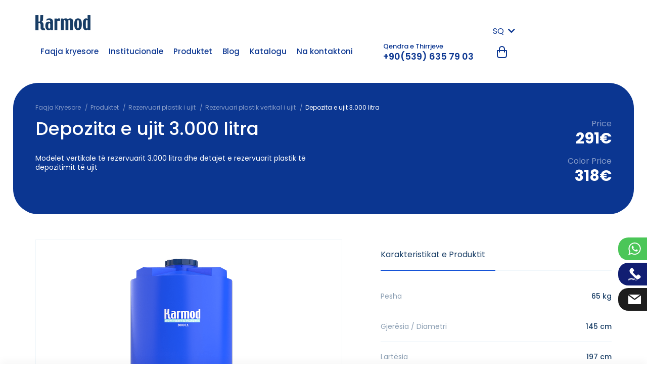

--- FILE ---
content_type: text/html; charset=UTF-8
request_url: https://karmodplastic.com/sq/depozita-e-ujit-3000-litra
body_size: 8052
content:
<!DOCTYPE html>
<html lang="sq">
<head>

            <title>Çmimet dhe modelet e depozita uji 3000 litra | Karmod Plastic</title>
<meta name="description" content="Rezervuari Plastik Vertikal i Ujit 3 Ton

Sot përdoret pothuajse kudo. Po kështu, ato përdoren si në fushën individual...">

<link rel="canonical" href="https://karmodplastic.com/sq/depozita-e-ujit-3000-litra">

            <link rel="alternate" hreflang="en" href="https://karmodplastic.com/3000-litre-water-tank"/>
                <link rel="alternate" hreflang="de" href="https://karmodplastic.com/de/3000-liter-wassertank"/>
                <link rel="alternate" hreflang="fr" href="https://karmodplastic.com/fr/reservoir-deau-vertical-de-3000-litres"/>
                <link rel="alternate" hreflang="it" href="https://karmodplastic.com/it/serbatoio-verticale-da-3000-litri"/>
                <link rel="alternate" hreflang="es" href="https://karmodplastic.com/es/tanque-de-agua-vertical-de-3000-litros"/>
                <link rel="alternate" hreflang="pt" href="https://karmodplastic.com/pt/tanque-de-agua-vertical-de-3000-litros"/>
                <link rel="alternate" hreflang="ru" href="https://karmodplastic.com/ru/rezervuar-dlya-vody-obemom-3000-litrov"/>
                <link rel="alternate" hreflang="ar" href="https://karmodplastic.com/ar/خزان-مياه-سعة-3000-لتر"/>
                <link rel="alternate" hreflang="bg" href="https://karmodplastic.com/bg/3000-litra-rezervoar-za-voda"/>
                <link rel="alternate" hreflang="sr" href="https://karmodplastic.com/sr/rezervoar-za-vodu-od-3000-litara"/>
                <link rel="alternate" hreflang="gr" href="https://karmodplastic.com/gr/δεξαμενή-νερού-3000-λίτρων"/>
                    <link rel="alternate" hreflang="ro" href="https://karmodplastic.com/ro/rezervor-de-apa-de-3000-litri"/>
                <link rel="alternate" hreflang="pl" href="https://karmodplastic.com/pl/zbiornik-na-wode-o-3000-litrow"/>
                <link rel="alternate" hreflang="hu" href="https://karmodplastic.com/hu/3000-literes-viztartaly"/>
                <link rel="alternate" hreflang="cz" href="https://karmodplastic.com/cz/nadrz-na-vodu-3000-litru"/>
                <link rel="alternate" hreflang="hr" href="https://karmodplastic.com/hr/3000-litara-vertikalni-spremnici-za-vodu"/>
                <link rel="alternate" hreflang="az" href="https://karmodplastic.com/az/3000-litr-saquli-su-ceni"/>
                <link rel="alternate" hreflang="ge" href="https://karmodplastic.com/ge/3000-litri-vertikaluri-tsqlis-avzi"/>
                <link rel="alternate" hreflang="am" href="https://karmodplastic.com/am/3000-litr-voughghahayac-jri-baq"/>
            
    <meta charset="UTF-8">
<meta content="IE=edge" http-equiv="X-UA-Compatible">
<meta content="width=device-width, initial-scale=1, maximum-scale=1, minimum-scale=1, user-scalable=no" name="viewport">

<meta name="csrf-token" content="o77Gg0J4zxGzUIbCJSNK4yqenYq7gIsCKrgx3etw">

<link rel="shortcut icon" href="https://karmodplastic.com/assets/images/favicon-new.ico" type="image/x-icon">

<link href="https://karmodplastic.com/assets/css/main.css" rel="stylesheet">
<link href="https://karmodplastic.com/assets/css/global.css" rel="stylesheet">
<link rel="stylesheet" href="https://fonts.googleapis.com/css?family=Poppins:300,400,500,600,700,800&amp;display=swap&amp;subset=latin-ext">


    <meta name="google-site-verification" content="zQc3iec8P9-5aTyAE9S1ZXmO-3JfGRZ3ISNpCXmUhkk" />

<!-- Global site tag (gtag.js) - Google Analytics -->
<script async src="https://www.googletagmanager.com/gtag/js?id=G-VFJ9CEJ1MH"></script>
<script>
  window.dataLayer = window.dataLayer || [];
  function gtag(){dataLayer.push(arguments);}
  gtag('js', new Date());

  gtag('config', 'G-VFJ9CEJ1MH');
</script>

    
</head>
<body class=" 1">



    <header class="site-head">
    <div class="container">
        <div class="row align-items-center justify-content-between">
            <div class="col-md-12 col-lg-2">
                <div class="block block--left">
                    <div class="row align-items-center justify-content-between">
                        <div class="col-auto">
                            <div class="head-logo">
                                <a class="head-logo__link" href="https://karmodplastic.com/sq">
                                    <img class="head-logo__image--dark" src="https://karmodplastic.com/assets/images/logo-dark.png" alt="Çmimet dhe modelet e rezervuarëve të ujit | Karmod">
                                    <img class="head-logo__image--light" src="https://karmodplastic.com/assets/images/logo-light.png" alt="Çmimet dhe modelet e rezervuarëve të ujit | Karmod">
                                </a>
                            </div>
                        </div>
                        <div class="col-auto d-block d-lg-none">
                            <div class="head-hamburger">
                                <button class="btn btn-link head-hamburger__btn hamburger hamburger--collapse ml-auto js-mobile-menu-btn p-4 m-n4">
                                    <span class="hamburger-box d-block">
                                        <span class="hamburger-inner"></span>
                                    </span>
                                </button>
                            </div>
                        </div>
                    </div>
                </div>
            </div>
            <div class="col-md-auto">
                <div class="block block--right js-mobile-menu">
                    <div class="row justify-content-start justify-content-lg-end mt-n2">
                        <div class="col-auto">
                            <div class="p-langs">
        <span>SQ <i class="fa fa-chevron-down ml-1"></i></span>
        <ol>
                            <li class="">
                    <a href="https://karmodplastic.com/3000-litre-water-tank" hreflang="en" title="English">
                        <img src="https://karmodplastic.com/assets/images/flags/en.svg" alt="en">EN
                    </a>
                </li>
                            <li class="">
                    <a href="https://karmodplastic.com/de/3000-liter-wassertank" hreflang="de" title="Deutsch">
                        <img src="https://karmodplastic.com/assets/images/flags/de.svg" alt="de">DE
                    </a>
                </li>
                            <li class="">
                    <a href="https://karmodplastic.com/fr/reservoir-deau-vertical-de-3000-litres" hreflang="fr" title="Français">
                        <img src="https://karmodplastic.com/assets/images/flags/fr.svg" alt="fr">FR
                    </a>
                </li>
                            <li class="">
                    <a href="https://karmodplastic.com/it/serbatoio-verticale-da-3000-litri" hreflang="it" title="Italiano">
                        <img src="https://karmodplastic.com/assets/images/flags/it.svg" alt="it">IT
                    </a>
                </li>
                            <li class="">
                    <a href="https://karmodplastic.com/es/tanque-de-agua-vertical-de-3000-litros" hreflang="es" title="Español">
                        <img src="https://karmodplastic.com/assets/images/flags/es.svg" alt="es">ES
                    </a>
                </li>
                            <li class="">
                    <a href="https://karmodplastic.com/pt/tanque-de-agua-vertical-de-3000-litros" hreflang="pt" title="Português">
                        <img src="https://karmodplastic.com/assets/images/flags/pt.svg" alt="pt">PT
                    </a>
                </li>
                            <li class="">
                    <a href="https://karmodplastic.com/ru/rezervuar-dlya-vody-obemom-3000-litrov" hreflang="ru" title="Русский">
                        <img src="https://karmodplastic.com/assets/images/flags/ru.svg" alt="ru">RU
                    </a>
                </li>
                            <li class="">
                    <a href="https://karmodplastic.com/ar/خزان-مياه-سعة-3000-لتر" hreflang="ar" title="العربية">
                        <img src="https://karmodplastic.com/assets/images/flags/ar.svg" alt="ar">AR
                    </a>
                </li>
                            <li class="">
                    <a href="https://karmodplastic.com/bg/3000-litra-rezervoar-za-voda" hreflang="bg" title="Български">
                        <img src="https://karmodplastic.com/assets/images/flags/bg.svg" alt="bg">BG
                    </a>
                </li>
                            <li class="">
                    <a href="https://karmodplastic.com/sr/rezervoar-za-vodu-od-3000-litara" hreflang="sr" title="Srpski">
                        <img src="https://karmodplastic.com/assets/images/flags/sr.svg" alt="sr">SR
                    </a>
                </li>
                            <li class="">
                    <a href="https://karmodplastic.com/gr/δεξαμενή-νερού-3000-λίτρων" hreflang="gr" title="Ελληνικά">
                        <img src="https://karmodplastic.com/assets/images/flags/gr.svg" alt="gr">GR
                    </a>
                </li>
                            <li class="active">
                    <a href="https://karmodplastic.com/sq/depozita-e-ujit-3000-litra" hreflang="sq" title="Shqiptare">
                        <img src="https://karmodplastic.com/assets/images/flags/sq.svg" alt="sq">SQ
                    </a>
                </li>
                            <li class="">
                    <a href="https://karmodplastic.com/ro/rezervor-de-apa-de-3000-litri" hreflang="ro" title="Română">
                        <img src="https://karmodplastic.com/assets/images/flags/ro.svg" alt="ro">RO
                    </a>
                </li>
                            <li class="">
                    <a href="https://karmodplastic.com/pl/zbiornik-na-wode-o-3000-litrow" hreflang="pl" title="Lehçe">
                        <img src="https://karmodplastic.com/assets/images/flags/pl.svg" alt="pl">PL
                    </a>
                </li>
                            <li class="">
                    <a href="https://karmodplastic.com/hu/3000-literes-viztartaly" hreflang="hu" title="Macarca">
                        <img src="https://karmodplastic.com/assets/images/flags/hu.svg" alt="hu">HU
                    </a>
                </li>
                            <li class="">
                    <a href="https://karmodplastic.com/cz/nadrz-na-vodu-3000-litru" hreflang="cz" title="Çekçe">
                        <img src="https://karmodplastic.com/assets/images/flags/cz.svg" alt="cz">CZ
                    </a>
                </li>
                            <li class="">
                    <a href="https://karmodplastic.com/hr/3000-litara-vertikalni-spremnici-za-vodu" hreflang="hr" title="Hırvatça">
                        <img src="https://karmodplastic.com/assets/images/flags/hr.svg" alt="hr">HR
                    </a>
                </li>
                            <li class="">
                    <a href="https://karmodplastic.com/az/3000-litr-saquli-su-ceni" hreflang="az" title="Azerice">
                        <img src="https://karmodplastic.com/assets/images/flags/az.svg" alt="az">AZ
                    </a>
                </li>
                            <li class="">
                    <a href="https://karmodplastic.com/ge/3000-litri-vertikaluri-tsqlis-avzi" hreflang="ge" title="Gürcüce">
                        <img src="https://karmodplastic.com/assets/images/flags/ge.svg" alt="ge">GE
                    </a>
                </li>
                            <li class="">
                    <a href="https://karmodplastic.com/am/3000-litr-voughghahayac-jri-baq" hreflang="am" title="Ermenice">
                        <img src="https://karmodplastic.com/assets/images/flags/am.svg" alt="am">AM
                    </a>
                </li>
                            <li class="">
                    <a href="https://karmodplastic.com/il" hreflang="il" title="İbranice">
                        <img src="https://karmodplastic.com/assets/images/flags/il.svg" alt="il">IL
                    </a>
                </li>
                    </ol>
    </div>
                        </div>
                    </div>
                    <div class="row align-items-center">
                        <div class="col-lg-auto mr-lg-5">
                            <nav class="head-menu"><div class="head-menu__item" data-dropdown-id="70"><a class="head-menu__item-link"  href="/sq">Faqja kryesore</a></div><div class="head-menu__item" data-dropdown-id="50"><span class="head-menu__item-link">Institucionale</span><div class="head-menu__children"><a class="head-menu__children-link" href="https://karmodplastic.com/sq/rreth-nesh">Rreth nesh</a><a class="head-menu__children-link" href="https://karmodplastic.com/sq/certifikatat">Certifikatat</a><a class="head-menu__children-link" href="https://karmodplastic.com/sq/referencat">Referencat</a><a class="head-menu__children-link" href="https://karmodplastic.com/sq/lajme">Lajme</a><a class="head-menu__children-link" href="https://karmodplastic.com/sq/politikat-e-kthimit-dhe-rimbursimit">Politikat</a></div></div><div class="head-menu__item" data-dropdown-id="5"><a class="head-menu__item-link"  href="https://karmodplastic.com/sq/produktet">Produktet</a></div><div class="head-menu__item" data-dropdown-id="3"><a class="head-menu__item-link"  href="https://karmodplastic.com/sq/blog">Blog</a></div><div class="head-menu__item" data-dropdown-id="88"><a class="head-menu__item-link"  rel="nofollow" href="https://catalog.karmodplastic.com">Katalogu</a></div><div class="head-menu__item" data-dropdown-id="2"><a class="head-menu__item-link"  href="https://karmodplastic.com/sq/na-kontaktoni">Na kontaktoni</a></div></nav>
                        </div>
                        <div class="col-auto d-lg-none d-xl-block">
                            <div class="head-contact">
                                <div class="head-contact__label">Qendra e Thirrjeve</div>
                                <a class="head-contact__value" href="tel:+90(539) 635 79 03" rel="nofollow">+90(539) 635 79 03</a>
                            </div>
                        </div>
                        <div class="col-auto ml-auto">
                            <div class="head-cart">
                                <button class="btn btn-link head-cart__btn js-cart-toggle-btn" type="button">
                                    <i class="fi fi-basket head-cart__icon"></i>
                                                                    </button>
                            </div>
                        </div>
                    </div>
                </div>
            </div>
        </div>
    </div>
</header>

<div class="right-social-fixed">
    <ul>
        <li class="wp"><a href="https://wa.me/+905396357903" target="_blank" rel="nofollow"><i></i> +905396357903</a></li>
        <li class="tel"><a href="tel:+90(539) 635 79 03" rel="nofollow"><i></i> +90(539) 635 79 03</a></li>
        <li class="mail"><a href="mailto:info@karmodplastic.com" rel="nofollow"><i></i> info@karmodplastic.com</a></li>
    </ul>
</div>

    <section class="site-content category-content">
        <div class="page-head">
            <div class="container">
                <div class="row">
                    <div class="col-12">
                        <div class="page-breadcrumb">
        <ol itemscope itemtype="https://schema.org/BreadcrumbList">
                                                        <li itemprop="itemListElement" itemscope itemtype="https://schema.org/ListItem" class="page-breadcrumb__item">
                                                                        <a itemscope itemtype="https://schema.org/WebPage" itemprop="item" itemid="https://karmodplastic.com/sq" class="page-breadcrumb__link" href="https://karmodplastic.com/sq">
                                <span itemprop="name">Faqja Kryesore</span>
                            </a>
                                                                <meta itemprop="position" content="1"/>
                </li>
                                            <li itemprop="itemListElement" itemscope itemtype="https://schema.org/ListItem" class="page-breadcrumb__item">
                                                                        <a itemscope itemtype="https://schema.org/WebPage" itemprop="item" itemid="https://karmodplastic.com/sq/produktet" class="page-breadcrumb__link" href="https://karmodplastic.com/sq/produktet">
                                <span itemprop="name">Produktet</span>
                            </a>
                                                                <meta itemprop="position" content="2"/>
                </li>
                                            <li itemprop="itemListElement" itemscope itemtype="https://schema.org/ListItem" class="page-breadcrumb__item">
                                                                        <a itemscope itemtype="https://schema.org/WebPage" itemprop="item" itemid="https://karmodplastic.com/sq/rezervuari-plastik-i-ujit" class="page-breadcrumb__link" href="https://karmodplastic.com/sq/rezervuari-plastik-i-ujit">
                                <span itemprop="name">Rezervuari plastik i ujit</span>
                            </a>
                                                                <meta itemprop="position" content="3"/>
                </li>
                                            <li itemprop="itemListElement" itemscope itemtype="https://schema.org/ListItem" class="page-breadcrumb__item">
                                                                        <a itemscope itemtype="https://schema.org/WebPage" itemprop="item" itemid="https://karmodplastic.com/sq/rezervuari-plastik-vertikal-i-ujit" class="page-breadcrumb__link" href="https://karmodplastic.com/sq/rezervuari-plastik-vertikal-i-ujit">
                                <span itemprop="name">Rezervuari plastik vertikal i ujit</span>
                            </a>
                                                                <meta itemprop="position" content="4"/>
                </li>
                                            <li itemprop="itemListElement" itemscope itemtype="https://schema.org/ListItem" class="page-breadcrumb__item">
                                            <span itemprop="name">Depozita e ujit 3.000 litra</span>
                                        <meta itemprop="position" content="5"/>
                </li>
                    </ol>
    </div>
                    </div>
                </div>
                <div class="row justify-content-between">
                    <div class="col-lg-6">
                        <h1 class="page-head__title">Depozita e ujit 3.000 litra</h1>
                                                    <div class="page-head__sub-title">Modelet vertikale të rezervuarit 3.000 litra dhe detajet e rezervuarit plastik të depozitimit të ujit</div>
                                            </div>
                                            <div class="col-lg-6 text-right">
                                                            <div class="page-price-area">
                                    <span>Price</span>
                                    <b>291€</b>
                                </div>                                
                                                                                        <div class="page-price-area mt-2">
                                    <span>Color Price</span>
                                    <b>318€</b>
                                </div>                                
                                                        <div class="page-head__description"></div>
                        </div>
                                    </div>
            </div>
        </div>
        <div class="page-content">
            <div class="container">
                <div class="box-group">
                    <div class="row justify-content-between">
                        <div class="col-lg-7 pr-md-15">
                            <div class="product-gallery overflow-hidden">
        <div class="product-gallery__list" data-flickity="{ &quot;cellAlign&quot;: &quot;left&quot;, &quot;contain&quot;: true, &quot;prevNextButtons&quot;: false, &quot;pageDots&quot;: false, &quot;fade&quot;: false, &quot;imagesLoaded&quot;: true }">
                                            <div class="product-gallery__item" data-color="#413bcc">
                    <a data-fancybox="gallery-" href="https://karmodplastic.com/uploads/3000-liters-vertical-plastic-tank.png" title="">
                        <img class="product-gallery__image" src="https://karmodplastic.com/uploads/3000-liters-vertical-plastic-tank.png" alt="&quot;en&quot;: &quot;3000 liters vertical plastic tank&quot;, &quot;gr&quot;: &quot;Κάθετη πλαστική δεξαμενή 3000 λίτρων&quot;">
                    </a>
                </div>
                                            <div class="product-gallery__item" data-color="#413bcc">
                    <a data-fancybox="gallery-" href="https://karmodplastic.com/uploads/3000-liters-vertical-tank-price.png" title="">
                        <img class="product-gallery__image" src="https://karmodplastic.com/uploads/3000-liters-vertical-tank-price.png" alt="&quot;en&quot;: &quot;3000 liters vertical tank price&quot;, &quot;gr&quot;: &quot;Τιμή κάθετης δεξαμενής 3000 λίτρων&quot;">
                    </a>
                </div>
                                            <div class="product-gallery__item" data-color="#413bcc">
                    <a data-fancybox="gallery-" href="https://karmodplastic.com/uploads/3000-liters-vertical-tank-models.png" title="">
                        <img class="product-gallery__image" src="https://karmodplastic.com/uploads/3000-liters-vertical-tank-models.png" alt="&quot;en&quot;: &quot;3000 liters vertical tank models&quot;, &quot;gr&quot;: &quot;Μοντέλα κάθετης δεξαμενής 3000 λίτρων&quot;">
                    </a>
                </div>
                                            <div class="product-gallery__item" data-color="#ffffff">
                    <a data-fancybox="gallery-" href="https://karmodplastic.com/uploads/3000-liters-water-tank-white.png" title="">
                        <img class="product-gallery__image" src="https://karmodplastic.com/uploads/3000-liters-water-tank-white.png" alt="&quot;en&quot;: &quot;3000 liters water tank white&quot;, &quot;gr&quot;: &quot;Δεξαμενή νερού 3000 λίτρων&quot;">
                    </a>
                </div>
                                            <div class="product-gallery__item" data-color="#ffffff">
                    <a data-fancybox="gallery-" href="https://karmodplastic.com/uploads/3000-liters-water-tank-price.png" title="">
                        <img class="product-gallery__image" src="https://karmodplastic.com/uploads/3000-liters-water-tank-price.png" alt="&quot;en&quot;: &quot;3000 liters water tank price&quot;, &quot;gr&quot;: &quot;Τιμή δεξαμενής νερού 3000 λίτρων&quot;">
                    </a>
                </div>
                                            <div class="product-gallery__item" data-color="#ffffff">
                    <a data-fancybox="gallery-" href="https://karmodplastic.com/uploads/3000-liters-water-tank-models.png" title="">
                        <img class="product-gallery__image" src="https://karmodplastic.com/uploads/3000-liters-water-tank-models.png" alt="&quot;en&quot;: &quot;3000 liters water tank models&quot;, &quot;gr&quot;: &quot;Μοντέλα δεξαμενής νερού 3000 λίτρων&quot;">
                    </a>
                </div>
                    </div>
    </div>
    <div class="product-gallery-thumb mt-6 overflow-hidden">
        <div class="product-gallery-thumb__list mx-n3" data-flickity="{ &quot;cellAlign&quot;: &quot;left&quot;, &quot;contain&quot;: true, &quot;prevNextButtons&quot;: false, &quot;pageDots&quot;: false, &quot;fade&quot;: false, &quot;imagesLoaded&quot;: true, &quot;asNavFor&quot;: &quot;.product-gallery__list&quot; }">
                                        <div class="col-4 col-lg-3 px-3">
                    <div class="product-gallery-thumb__item p-3">
                        <img class="product-gallery-thumb__image" src="https://karmodplastic.com/uploads/3000-liters-vertical-plastic-tank-thumb.png" alt="&quot;en&quot;: &quot;3000 liters vertical plastic tank&quot;, &quot;gr&quot;: &quot;Κάθετη πλαστική δεξαμενή 3000 λίτρων&quot;">
                    </div>
                </div>
                                        <div class="col-4 col-lg-3 px-3">
                    <div class="product-gallery-thumb__item p-3">
                        <img class="product-gallery-thumb__image" src="https://karmodplastic.com/uploads/3000-liters-vertical-tank-price-thumb.png" alt="&quot;en&quot;: &quot;3000 liters vertical tank price&quot;, &quot;gr&quot;: &quot;Τιμή κάθετης δεξαμενής 3000 λίτρων&quot;">
                    </div>
                </div>
                                        <div class="col-4 col-lg-3 px-3">
                    <div class="product-gallery-thumb__item p-3">
                        <img class="product-gallery-thumb__image" src="https://karmodplastic.com/uploads/3000-liters-vertical-tank-models-thumb.png" alt="&quot;en&quot;: &quot;3000 liters vertical tank models&quot;, &quot;gr&quot;: &quot;Μοντέλα κάθετης δεξαμενής 3000 λίτρων&quot;">
                    </div>
                </div>
                                        <div class="col-4 col-lg-3 px-3">
                    <div class="product-gallery-thumb__item p-3">
                        <img class="product-gallery-thumb__image" src="https://karmodplastic.com/uploads/3000-liters-water-tank-white-thumb.png" alt="&quot;en&quot;: &quot;3000 liters water tank white&quot;, &quot;gr&quot;: &quot;Δεξαμενή νερού 3000 λίτρων&quot;">
                    </div>
                </div>
                                        <div class="col-4 col-lg-3 px-3">
                    <div class="product-gallery-thumb__item p-3">
                        <img class="product-gallery-thumb__image" src="https://karmodplastic.com/uploads/3000-liters-water-tank-price-thumb.png" alt="&quot;en&quot;: &quot;3000 liters water tank price&quot;, &quot;gr&quot;: &quot;Τιμή δεξαμενής νερού 3000 λίτρων&quot;">
                    </div>
                </div>
                                        <div class="col-4 col-lg-3 px-3">
                    <div class="product-gallery-thumb__item p-3">
                        <img class="product-gallery-thumb__image" src="https://karmodplastic.com/uploads/3000-liters-water-tank-models-thumb.png" alt="&quot;en&quot;: &quot;3000 liters water tank models&quot;, &quot;gr&quot;: &quot;Μοντέλα δεξαμενής νερού 3000 λίτρων&quot;">
                    </div>
                </div>
                    </div>
    </div>
                        </div>
                        <div class="col-lg-5 mt-8 mt-md-0">
                            <div class="product-detail">
                                <ul class="nav nav-tabs d-flex flex-row flex-nowrap justify-content-between mb-5">
                                    <li class="nav-item">
                                        <a class="nav-link pr-lg-5 active" data-toggle="tab" href="#tab-property">Karakteristikat e Produktit</a>
                                    </li>
                                </ul>
                                <div class="tab-content">
                                    <div class="tab-pane fade show active" id="tab-property">
                                        <div class="product-information">
                                            <ul>
	<li><b>Pesha</b>65 kg</li>
	<li><b>Gjerësia / Diametri</b>145 cm</li>
	<li><b>Lartësia</b>197 cm</li>
	<li><b>Trashësia</b>7 mm</li>
	<li><b>Lidhje e Ndaljes</b>1 "</li>
	<li><b>Kapak</b>44 cm</li>
	<li><b>Kapaciteti</b>3.000 Litra</li>
	<li><b>Temperatura e Funksionimit</b> -5°C +50°C</li>
</ul>
                                        </div>
                                    </div>
                                </div>
                            </div>
                        </div>
                    </div>
                </div>

                <div class="box-group">
                    <div class="product-form js-toggle-box">
                        <div class="page-form bg-pale-grey-two pb-15 pb-md-0 pt-5 px-5">
                            <button class="page-form__mobile-btn btn btn-twilight-blue d-block d-lg-none js-toggle-btn" type="button">
                                <i class="fi fi-plus"></i>
                                <i class="fi fi-close"></i>
                            </button>
                            <form action="https://karmodplastic.com/sq/basket-add" method="POST" class="p-4" data-form-id="2">
                                <input type="hidden" name="_token" value="o77Gg0J4zxGzUIbCJSNK4yqenYq7gIsCKrgx3etw">                                <input type="hidden" name="item[id]" value="60">
                                <input type="hidden" name="item[name]" value="Depozita e ujit 3.000 litra">
                                <input type="hidden" name="item[image]" value="" class="js-item-color-image">

                                <input type="checkbox" name="pkp_website" required class="d-none">
                                <input type="hidden" name="form_id">

                                <div class="row justify-content-center">
                                                                            <div class="col-lg-4">
                                            <div class="form-group form-group-color-select">
                                                <label class="d-block">
                                                    <span data-color-area></span>
                                                    <select name="item[additional_data][color]" class="custom-select" data-color-selector required>
                                                        <option value="" data-color="">Zgjidhni Ngjyra</option>
                                                                                                                    <option value="{&quot;name&quot;:&quot;Blu&quot;,&quot;code&quot;:&quot;#413bcc&quot;}" data-color="#413bcc">Blu</option>
                                                                                                                    <option value="{&quot;name&quot;:&quot;Bardh\u00eb&quot;,&quot;code&quot;:&quot;#ffffff&quot;}" data-color="#ffffff">Bardhë</option>
                                                                                                            </select>
                                                </label>
                                            </div>
                                        </div>
                                    
                                    <div class="col-lg-2">
                                        <div class="form-group">
                                            <label class="d-block">
                                                <input name="item[piece]" class="page-form__input form-control" type="number" placeholder="Pjesë" min="1" max="10" required>
                                            </label>
                                        </div>
                                    </div>
                                    <div class="col-lg-auto">
                                        <div class="form-group mb-0">
                                            <button class="page-form__btn btn btn-twilight-blue btn-block btn-circle" type="submit">Shto Shporta</button>
                                        </div>
                                    </div>
                                    <div class="col-lg-auto">
                                        <div class="form-group mb-0 quoteBtn">
                                            <button class="page-form__btn btn btn-twilight-blue btn-block btn-circle" type="button" data-toggle="modal" data-target="#offerModal" data-product-name="Depozita e ujit 3.000 litra">Get Offer</button>
                                        </div>
                                    </div>
                                    <div class="col-lg-auto">
                                        <div class="form-group mb-0 quoteBtn">
                                            <button class="page-form__btn btn btn-twilight-blue btn-block btn-circle" type="button" data-toggle="modal" data-target="#offerModal2" data-product-name="Depozita e ujit 3.000 litra">Special price with delivery</button>
                                        </div>
                                    </div>
                                </div>
                            </form>
                        </div>
                    </div>
                </div>

                                    <div class="box-group">
                        <div class="box-group__head">
                            <div class="box-group__title">Informacion i Pergjithshem</div>
                        </div>
                        <div class="box-group__body">
                            <div class="page-article">
                                <h2>Rezervuari Plastik Vertikal i Ujit 3 Ton</h2>

<p>Sot përdoret pothuajse kudo. Po kështu, ato përdoren si në fushën individuale ashtu edhe në atë të korporatës. Duke qenë se çmimi i këtyre rezervuarëve është shumë i përballueshëm, ato mund të përdoren në çdo mënyrë të dëshiruar, nga magazinimi i lëndëve të para në industri, në sistemet e grumbullimit të shiut, tek përdorimi i brendshëm.</p>

<h3>Specifikimet e Lëndës së Parë të Rezervuarit Vertikal të Ujit prej 3 Tonësh</h3>

<p>Nëse e konsiderojmë këtë model për sa i përket prodhimit, ai prodhohet duke përdorur lëndë të parë polietileni. Polietileni njihet gjerësisht si plastikë. Prodhohet duke përdorur polietileni linear me densitet të ulët me çmime shumë të arsyeshme. Arsyeja pse polietileni përdoret si lëndë e parë është se është i përshtatshëm për ushqim në nivel ndërkombëtar.</p>

<p>Ndërsa këto depozita, të cilat prodhohen duke përdorur këtë lëndë të parë, tërheqin vëmendjen me çmimet e tyre, ushqimet dhe lëngjet e pijshme mund të ruhen me qetësi. Një tjetër informacion për sa i përket lëndëve të para është se këto magazina janë të stabilizuara me rreze ultraviolet. Prandaj, rrezet ultravjollcë nuk mund të depërtojnë në këto magazina, të cilat prodhohen duke përdorur këtë lëndë të parë. Në këtë mënyrë, si çmimi është i përballueshëm, ashtu edhe nuk ka në asnjë mënyrë formimin e algave dhe kërpudhave në magazinë. Në këtë rast, krijon një mjedis më të shëndetshëm për ushqimin dhe lëngjet tuaja.</p>

<h4>Specifikimet Teknike të Rezervuarit Vertikal të Ujit prej 3 Tonësh</h4>

<p>Le të vazhdojmë të shpjegojmë fazat e prodhimit të këtyre tankeve. Këto tanke prodhohen si monobllok, pra në një copë, duke përdorur sistemet e prodhimit të teknologjisë më të fundit. Në këtë rast, duke qenë se çmimet janë të rëndësishme, pasi nuk ka çarje gjatë prodhimit, ai nuk rrjedh. Një përfitim tjetër i prodhimit të një monoblloku është se ofron pastrim të lehtë. Falë qafës së kapakut dhe diametrit të kapakut, mund të pastroni lehtësisht pjesën e brendshme të rezervuarit. Përveç kësaj, nëse këto rezervuarë pastrohen rregullisht, nuk do të ketë erë të keqe ose papastërti në to.</p>

<p>Nëse shikojmë veçoritë teknike të këtyre tankeve; Pesha e tij është 65 kilogramë, lartësia e tij është 197 centimetra dhe trashësia e materialit është 7 milimetra. Temperatura e funksionimit të këtij modeli, i cili ka një diametër mbulesë prej 44 centimetra, mund të rritet nga -5 gradë në më të ftohtin dhe +50 gradë në më të nxehtin.</p>

<p>Absolutisht asnjë prodhim nuk bëhet duke përdorur lëndë të para të ricikluara ose ngjyrues në objektet tona. Përveç kësaj, ky çmim është i përballueshëm dhe prodhohet në ngjyrat blu dhe të bardhë në standardin e prodhimit. Megjithatë, prodhimi mund të bëhet në çdo gamë ngjyrash të dëshiruar për klientët tanë.</p>
                            </div>
                        </div>
                    </div>
                
                
                            </div>
        </div>
    </section>
    

    <div class="modal fade" id="offerModal" tabindex="-1">
    <div class="modal-dialog">
        <div class="modal-content">
            <div class="modal-header p-6">
                <div class="fz-20">Get Offer</div>
                <button type="button" class="close" data-dismiss="modal" aria-label="Close">
                    <span aria-hidden="true">×</span>
                </button>
            </div>
            <div class="modal-body p-6">
                                <form action="https://karmodplastic.com/sq/form-send" method="POST" data-form-id="2">
        <input type="hidden" name="_token" value="o77Gg0J4zxGzUIbCJSNK4yqenYq7gIsCKrgx3etw">
        <input type="hidden" name="companyId" value="3">
	    <input type="hidden" name="fontipi" value="16">

        <input type="checkbox" name="pkp_website" required class="d-none">
        <input type="hidden" name="form_id" value="2">

        
                        <div class="mb-6 ">
                    <label class="form-label">Produktet</label>
                    <input type="text" name="input[urun][value]" placeholder="" class="form-control" value="" required="" readonly data-product-name>
                    <input type="hidden" name="input[urun][label]" value="Ürün">
                </div>
                
        
        <div class="row">
                            <div class="col-md-12">
                    <div class="form-group  ">
                                                    <label class="form-label">Mbiemri</label>
                        
                        <input
        type="text"
        name="input[ad][value]"
        placeholder=""
        class="form-control form-control-line  "
        value=""
        
        required
/>
                                                    <input type="hidden" name="input[ad][label]" value="Mbiemri">
                        
                        
                                            </div>
                </div>
                            <div class="col-md-12">
                    <div class="form-group  ">
                                                    <label class="form-label">Emri</label>
                        
                        <input
        type="text"
        name="input[soyad][value]"
        placeholder=""
        class="form-control form-control-line  "
        value=""
        
        required
/>
                                                    <input type="hidden" name="input[soyad][label]" value="Emri">
                        
                        
                                            </div>
                </div>
                            <div class="col-md-12">
                    <div class="form-group  ">
                                                    <label class="form-label">E-mail</label>
                        
                        <input
        type="email"
        name="input[eposta][value]"
        placeholder=""
        class="form-control form-control-line  "
        value=""
        
        
>
                                                    <input type="hidden" name="input[eposta][label]" value="E-mail">
                        
                        
                                            </div>
                </div>
                            <div class="col-md-12">
                    <div class="form-group  ">
                                                    <label class="form-label">Telefoni</label>
                        
                        <input
        type="text"
        name="input[telefon][value]"
        placeholder=""
        class="form-control form-control-line  "
        value=""
        
        required
/>
                                                    <input type="hidden" name="input[telefon][label]" value="Telefoni">
                        
                        
                                            </div>
                </div>
                            <div class="col-md-12">
                    <div class="form-group  ">
                                                    <label class="form-label">Mesazhi juaj</label>
                        
                        <textarea
        type="text"
        name="input[mesaj][value]"
        placeholder=""
        class="form-control form-control-line  "
        
        required
></textarea>
                                                    <input type="hidden" name="input[mesaj][label]" value="Mesazhi juaj">
                        
                        
                                            </div>
                </div>
                            <div class="col-md-12">
                    <div class="form-group mb-0 ">
                        
                        <button type="submit"
        
        class="btn page-form__btn btn btn-twilight-blue btn-block btn-circle">
        Dërgo
</button>
                        
                        
                                            </div>
                </div>
                    </div>

        
    </form>

            </div>
        </div>
    </div>
</div>


<div class="modal fade" id="offerModal2" tabindex="-1">
    <div class="modal-dialog">
        <div class="modal-content">
            <div class="modal-header p-6">
                <div class="fz-20">Special price with delivery</div>
                <button type="button" class="close" data-dismiss="modal" aria-label="Close">
                    <span aria-hidden="true">×</span>
                </button>
            </div>
            <div class="modal-body p-6">
                <form action="https://karmodplastic.com/sq/form-send" method="POST" data-form-id="3">
        <input type="hidden" name="_token" value="o77Gg0J4zxGzUIbCJSNK4yqenYq7gIsCKrgx3etw">
        <input type="hidden" name="companyId" value="3">
	    <input type="hidden" name="fontipi" value="16">

        <input type="checkbox" name="pkp_website" required class="d-none">
        <input type="hidden" name="form_id" value="3">

        
                        <div class="mb-6 ">
                    <label class="form-label">Produktet</label>
                    <input type="text" name="input[urun][value]" placeholder="" class="form-control" value="" required="" readonly data-product-name>
                    <input type="hidden" name="input[urun][label]" value="Ürün">
                </div>
                
        
        <div class="row">
                            <div class="col-md-12">
                    <div class="form-group  ">
                                                    <label class="form-label">Mbiemri</label>
                        
                        <input
        type="text"
        name="input[ad][value]"
        placeholder=""
        class="form-control form-control-line  "
        value=""
        
        
/>
                                                    <input type="hidden" name="input[ad][label]" value="Mbiemri">
                        
                        
                                            </div>
                </div>
                            <div class="col-md-12">
                    <div class="form-group  ">
                                                    <label class="form-label">Emri</label>
                        
                        <input
        type="text"
        name="input[soyad][value]"
        placeholder=""
        class="form-control form-control-line  "
        value=""
        
        
/>
                                                    <input type="hidden" name="input[soyad][label]" value="Emri">
                        
                        
                                            </div>
                </div>
                            <div class="col-md-12">
                    <div class="form-group  ">
                                                    <label class="form-label">Telefoni</label>
                        
                        <input
        type="text"
        name="input[telefon][value]"
        placeholder=""
        class="form-control form-control-line  "
        value=""
        
        
/>
                                                    <input type="hidden" name="input[telefon][label]" value="Telefoni">
                        
                        
                                            </div>
                </div>
                            <div class="col-md-12">
                    <div class="form-group  ">
                                                    <label class="form-label">E-mail</label>
                        
                        <input
        type="email"
        name="input[eposta][value]"
        placeholder=""
        class="form-control form-control-line  "
        value=""
        
        
>
                                                    <input type="hidden" name="input[eposta][label]" value="E-mail">
                        
                        
                                            </div>
                </div>
                            <div class="col-md-12">
                    <div class="form-group  ">
                                                    <label class="form-label">Country</label>
                        
                        <input
        type="text"
        name="input[ulke][value]"
        placeholder=""
        class="form-control form-control-line  "
        value=""
        
        
/>
                                                    <input type="hidden" name="input[ulke][label]" value="Country">
                        
                        
                                            </div>
                </div>
                            <div class="col-md-12">
                    <div class="form-group  ">
                                                    <label class="form-label">Address</label>
                        
                        <textarea
        type="text"
        name="input[adres][value]"
        placeholder=""
        class="form-control form-control-line  "
        
        
></textarea>
                                                    <input type="hidden" name="input[adres][label]" value="Address">
                        
                        
                                            </div>
                </div>
                            <div class="col-md-12">
                    <div class="form-group mb-0 ">
                        
                        <button type="submit"
        
        class="btn page-form__btn btn btn-twilight-blue btn-block btn-circle">
        Dërgo
</button>
                        
                        
                                            </div>
                </div>
                    </div>

        
    </form>

            </div>
        </div>
    </div>
</div>

    <section class="site-cart ">
    <button class="btn btn-link d-block d-md-none site-cart__toggle-btn js-cart-toggle-btn" type="button">
        <i class="fi fi-angle-up"></i>
    </button>
    <div class="container">
        <div class="row align-items-center">
            <div class="col-md-auto mb-3 mb-md-0">
                <div class="site-cart__info d-flex align-items-center justify-content-center justify-content-lg-start js-cart-toggle-btn">
                    <i class="fi fi-close" style="cursor: pointer;"></i>
                                            <span>Aktualisht nuk ka asnjë artikull në shportën tuaj.</span>
                                    </div>
            </div>
            <div class="col-md-auto ml-auto d-none d-lg-block">
                <div class="site-cart__products js-list">
                                    </div>
            </div>
            <div class="col-md-auto ml-auto ml-lg-0">
                <div class="site-cart__button-group d-flex align-items-center justify-content-center" data-toggle="modal" data-target=".modal-basket">
                    <button class="btn btn-twilight-blue btn-circle js-offer-btn d-none" type="button">Merrni një ofertë</button>
                </div>
            </div>
        </div>
    </div>
</section>

<div class="modal modal-basket fade">
    <div class="modal-dialog">
        <div class="modal-content">
            <div class="modal-header align-items-center">
                <div class="modal-title h4 font-weight-normal">Merrni një ofertë</div>
                <button type="button" class="btn btn-link text-twilight-blue btn-circle p-2 m-n2 fz-20" data-dismiss="modal">
                    <i class="fi fi-close"></i>
                </button>
            </div>
            <div class="modal-body">
                
                <form action="https://karmodplastic.com/sq/form-send" method="POST" data-form-id="2">
        <input type="hidden" name="_token" value="o77Gg0J4zxGzUIbCJSNK4yqenYq7gIsCKrgx3etw">
        <input type="hidden" name="companyId" value="3">
	    <input type="hidden" name="fontipi" value="16">

        <input type="checkbox" name="pkp_website" required class="d-none">
        <input type="hidden" name="form_id" value="2">

        
                        <div class="mb-6 ">
                    <label class="form-label">Produktet</label>
                    <input type="text" name="input[urun][value]" placeholder="" class="form-control" value="" required="" readonly data-product-name>
                    <input type="hidden" name="input[urun][label]" value="Ürün">
                </div>
                                    <div class="site-cart__products d-block">
                                            </div>
                
        
        <div class="row">
                            <div class="col-md-12">
                    <div class="form-group  ">
                                                    <label class="form-label">Mbiemri</label>
                        
                        <input
        type="text"
        name="input[ad][value]"
        placeholder=""
        class="form-control form-control-line  "
        value=""
        
        required
/>
                                                    <input type="hidden" name="input[ad][label]" value="Mbiemri">
                        
                        
                                            </div>
                </div>
                            <div class="col-md-12">
                    <div class="form-group  ">
                                                    <label class="form-label">Emri</label>
                        
                        <input
        type="text"
        name="input[soyad][value]"
        placeholder=""
        class="form-control form-control-line  "
        value=""
        
        required
/>
                                                    <input type="hidden" name="input[soyad][label]" value="Emri">
                        
                        
                                            </div>
                </div>
                            <div class="col-md-12">
                    <div class="form-group  ">
                                                    <label class="form-label">E-mail</label>
                        
                        <input
        type="email"
        name="input[eposta][value]"
        placeholder=""
        class="form-control form-control-line  "
        value=""
        
        
>
                                                    <input type="hidden" name="input[eposta][label]" value="E-mail">
                        
                        
                                            </div>
                </div>
                            <div class="col-md-12">
                    <div class="form-group  ">
                                                    <label class="form-label">Telefoni</label>
                        
                        <input
        type="text"
        name="input[telefon][value]"
        placeholder=""
        class="form-control form-control-line  "
        value=""
        
        required
/>
                                                    <input type="hidden" name="input[telefon][label]" value="Telefoni">
                        
                        
                                            </div>
                </div>
                            <div class="col-md-12">
                    <div class="form-group  ">
                                                    <label class="form-label">Mesazhi juaj</label>
                        
                        <textarea
        type="text"
        name="input[mesaj][value]"
        placeholder=""
        class="form-control form-control-line  "
        
        required
></textarea>
                                                    <input type="hidden" name="input[mesaj][label]" value="Mesazhi juaj">
                        
                        
                                            </div>
                </div>
                            <div class="col-md-12">
                    <div class="form-group mb-0 ">
                        
                        <button type="submit"
        
        class="btn page-form__btn btn btn-twilight-blue btn-block btn-circle">
        Dërgo
</button>
                        
                        
                                            </div>
                </div>
                    </div>

        
    </form>

            </div>
        </div>
    </div>
</div>


<footer class="site-foot">
    <div class="container">
        <div class="foot-block">
            <div class="row justify-content-between align-items-end">
                <div class="col-lg-5 col-xl-4">
                    <div class="foot-customer-services">
                        <div class="foot-customer-services__title">Na Kontaktoni</div>
                        <div class="foot-customer-services__sub-title">Për çdo informatë apo kërkesë rreth shërbimeve tona, ju mund të na kontaktoni si më poshtë. Ne do t&#039;ju telefonojmë sa më shpejt që të jetë e mundur.</div>
                    </div>
                </div>
                <div class="col-lg-auto">
                    <div class="foot-social">
                    <a class="foot-social__link d-flex align-items-center justify-content-center" target="_blank" rel="nofollow" href="https://www.facebook.com/karmodplastic">
                <i class="foot-social__icon fab fa-facebook"></i>
            </a>
                    <a class="foot-social__link d-flex align-items-center justify-content-center" target="_blank" rel="nofollow" href="https://twitter.com/karmodplastic">
                <i class="foot-social__icon fab fa-twitter"></i>
            </a>
                    <a class="foot-social__link d-flex align-items-center justify-content-center" target="_blank" rel="nofollow" href="https://www.instagram.com/karmodplastic">
                <i class="foot-social__icon fab fa-instagram"></i>
            </a>
                    <a class="foot-social__link d-flex align-items-center justify-content-center" target="_blank" rel="nofollow" href="+905396357903">
                <i class="foot-social__icon fab fa-whatsapp"></i>
            </a>
            </div>
                    <div class="foot-address">
                        <a class="foot-address__link" href="tel:+90(539) 635 79 03" rel="nofollow">+90(539) 635 79 03</a>
                        <a class="foot-address__link" href="mailto:info@karmodplastic.com" rel="nofollow">info@karmodplastic.com</a>
                    </div>
                </div>
            </div>
        </div>
        <div class="foot-block">
            <div class="foot-links">
                <div class="foot-links__title">Produktet</div>
                <nav class="foot-menu"><div class="foot-menu__item" data-dropdown-id="55"><a class="foot-menu__item-link"  href="https://karmodplastic.com/sq/karroce-tekstili">Karrocë Tekstili</a></div><div class="foot-menu__item" data-dropdown-id="56"><a class="foot-menu__item-link"  href="https://karmodplastic.com/sq/biciklete-deti">Biçikletë Deti</a></div><div class="foot-menu__item" data-dropdown-id="57"><a class="foot-menu__item-link"  href="https://karmodplastic.com/sq/pijanec-per-kafshe-te-ngrira">Pijanec per Kafshe te Ngrira</a></div><div class="foot-menu__item" data-dropdown-id="59"><a class="foot-menu__item-link"  href="https://karmodplastic.com/sq/kasolle-plastike-per-vicin">Kasolle Plastike për Viçin</a></div><div class="foot-menu__item" data-dropdown-id="60"><a class="foot-menu__item-link"  href="https://karmodplastic.com/sq/ujore-plastike-dhe-manger">Ujore Plastike dhe Manger</a></div><div class="foot-menu__item" data-dropdown-id="61"><a class="foot-menu__item-link"  href="https://karmodplastic.com/sq/tualeti-celular">Tualeti Celular</a></div><div class="foot-menu__item" data-dropdown-id="62"><a class="foot-menu__item-link"  href="https://karmodplastic.com/sq/bufe-celulare-fiberglas">Bufe Celulare Fiberglas</a></div><div class="foot-menu__item" data-dropdown-id="63"><a class="foot-menu__item-link"  href="https://karmodplastic.com/sq/kulle-hedhese-rrenojash">Kullë Hedhëse Rrënojash</a></div><div class="foot-menu__item" data-dropdown-id="65"><a class="foot-menu__item-link"  href="https://karmodplastic.com/sq/rreshqites-uji">Rrëshqitës Uji</a></div><div class="foot-menu__item" data-dropdown-id="66"><a class="foot-menu__item-link"  href="https://karmodplastic.com/sq/vazo-me-lule-me-ndricim-led">Vazo me Lule me Ndriçim Led</a></div><div class="foot-menu__item" data-dropdown-id="67"><a class="foot-menu__item-link"  href="https://karmodplastic.com/sq/barriera-rrugore">Barriera Rrugore</a></div><div class="foot-menu__item" data-dropdown-id="68"><a class="foot-menu__item-link"  href="https://karmodplastic.com/sq/minare-plastike">Minare Plastike</a></div><div class="foot-menu__item" data-dropdown-id="69"><a class="foot-menu__item-link"  href="https://karmodplastic.com/sq/stacioni-i-pompimit-te-ujit">Stacioni i Pompimit të Ujit</a></div></nav>
            </div>
        </div>
        <div class="foot-block pt-0">
            <div class="foot-links">
                <div class="foot-links__title">Produkte Të Tjera</div>
                <nav class="foot-menu"><div class="foot-menu__item" data-dropdown-id="72"><a class="foot-menu__item-link"  href="https://karmodplastic.com/sq/depozita-e-ujit-3000-litra"></a></div><div class="foot-menu__item" data-dropdown-id="74"><a class="foot-menu__item-link"  href="https://karmodplastic.com/sq/depozita-e-ujit-3000-litra"></a></div><div class="foot-menu__item" data-dropdown-id="76"><a class="foot-menu__item-link"  href="https://karmodplastic.com/sq/depozita-e-ujit-3000-litra"></a></div><div class="foot-menu__item" data-dropdown-id="77"><a class="foot-menu__item-link"  href="https://karmodplastic.com/sq/depozita-e-ujit-3000-litra"></a></div><div class="foot-menu__item" data-dropdown-id="78"><a class="foot-menu__item-link"  href="https://karmodplastic.com/sq/depozita-e-ujit-3000-litra"></a></div><div class="foot-menu__item" data-dropdown-id="79"><a class="foot-menu__item-link"  href="https://karmodplastic.com/sq/depozita-e-ujit-3000-litra"></a></div><div class="foot-menu__item" data-dropdown-id="80"><a class="foot-menu__item-link"  href="https://karmodplastic.com/sq/depozita-e-ujit-3000-litra"></a></div><div class="foot-menu__item" data-dropdown-id="81"><a class="foot-menu__item-link"  href="https://karmodplastic.com/sq/depozita-e-ujit-3000-litra"></a></div><div class="foot-menu__item" data-dropdown-id="82"><a class="foot-menu__item-link"  href="https://karmodplastic.com/sq/depozita-e-ujit-3000-litra"></a></div><div class="foot-menu__item" data-dropdown-id="83"><a class="foot-menu__item-link"  href="https://karmodplastic.com/sq/depozita-e-ujit-3000-litra"></a></div><div class="foot-menu__item" data-dropdown-id="84"><a class="foot-menu__item-link"  href="https://karmodplastic.com/sq/depozita-e-ujit-3000-litra"></a></div><div class="foot-menu__item" data-dropdown-id="85"><a class="foot-menu__item-link"  href="https://karmodplastic.com/sq/depozita-e-ujit-3000-litra"></a></div><div class="foot-menu__item" data-dropdown-id="86"><a class="foot-menu__item-link"  href="https://karmodplastic.com/sq/depozita-e-ujit-3000-litra"></a></div><div class="foot-menu__item" data-dropdown-id="87"><a class="foot-menu__item-link"  href="https://karmodplastic.com/sq/depozita-e-ujit-3000-litra"></a></div></nav>
            </div>
        </div>

        <div class="foot-block">
            <div class="foot-copyright"> © 2026 Karmod Plastic | Të Gjitha të Drejtat e Rezervuara.</div>
        </div>
    </div>
</footer>
<script src="https://karmodplastic.com/assets/js/main.js"></script>
<script src="https://karmodplastic.com/assets/js/app.js"></script>

<script>
    $.ajaxSetup({
        headers: {
            'X-CSRF-TOKEN': $('meta[name="csrf-token"]').attr('content')
        }
    });
</script>

<script>
    window.addEventListener('DOMContentLoaded', (event) => {
        setTimeout(function () {
            $('html, body').removeClass('is-load');
        }, 300);
    });
</script>


    
    
    <script>
        setTimeout(function () {
            $('[name="pkp_website"]').attr('required', false);
            // $('[name="form_id"]').val($('[data-form-id]').attr('data-form-id'))
        }, 5000);
    </script>
    
    
    <script>
        setTimeout(function () {
            $('[name="pkp_website"]').attr('required', false);
            // $('[name="form_id"]').val($('[data-form-id]').attr('data-form-id'))
        }, 5000);
    </script>
        <script>
        setTimeout(function () {
            $('[name="pkp_website"]').attr('required', false);
            //$('[name="form_id"]').val($('[data-form-id]').attr('data-form-id'))
        }, 5000);
    </script>
    <script type="application/ld+json">
        {
            "@context": "https://schema.org/",
            "@type": "Product", 
            "name": "Depozita e ujit 3.000 litra",
            "image": "https://karmodplastic.com/uploads/3000-liters-vertical-water-tank-1.png",            "description": "",
            "brand": "Karmod Plastic",
            "offers": {
                "@type": "Offer",
                "url": "https://karmodplastic.com/sq/depozita-e-ujit-3000-litra",
                "availability": "https://schema.org/InStock"
            }
        }        
    </script> 
    
    
    <script>
        setTimeout(function () {
            $('[name="pkp_website"]').attr('required', false);
            // $('[name="form_id"]').val($('[data-form-id]').attr('data-form-id'))
        }, 5000);
    </script>
        <script>
        window.addEventListener('DOMContentLoaded', function () {
            document.querySelector('.modal').querySelectorAll('[class*="col-"]').forEach((item) => {
                item.classList.add('col-lg-12');
            })

            document.querySelectorAll('[data-toggle="modal"]').forEach(function (item) {
                item.addEventListener('click', function (e) {
                    $('[data-product-name]').val(e.currentTarget.getAttribute('data-product-name'));
                })
            })
        });
    </script>



</body>
</html>

--- FILE ---
content_type: image/svg+xml
request_url: https://karmodplastic.com/assets/images/flags/es.svg
body_size: 89
content:
<svg id="Layer_1" enable-background="new 0 0 512 512" viewBox="0 0 512 512" xmlns="http://www.w3.org/2000/svg"><path d="m0 256c0 31.314 5.633 61.31 15.923 89.043l240.077 22.261 240.077-22.261c10.29-27.733 15.923-57.729 15.923-89.043s-5.633-61.31-15.923-89.043l-240.077-22.261-240.077 22.261c-10.29 27.733-15.923 57.729-15.923 89.043z" fill="#ffda44"/><g fill="#d80027"><path d="m496.077 166.957c-36.171-97.484-130.006-166.957-240.077-166.957s-203.906 69.473-240.077 166.957z"/><path d="m15.923 345.043c36.171 97.484 130.006 166.957 240.077 166.957s203.906-69.473 240.077-166.957z"/></g><g/><g/><g/><g/><g/><g/><g/><g/><g/><g/><g/><g/><g/><g/><g/></svg>